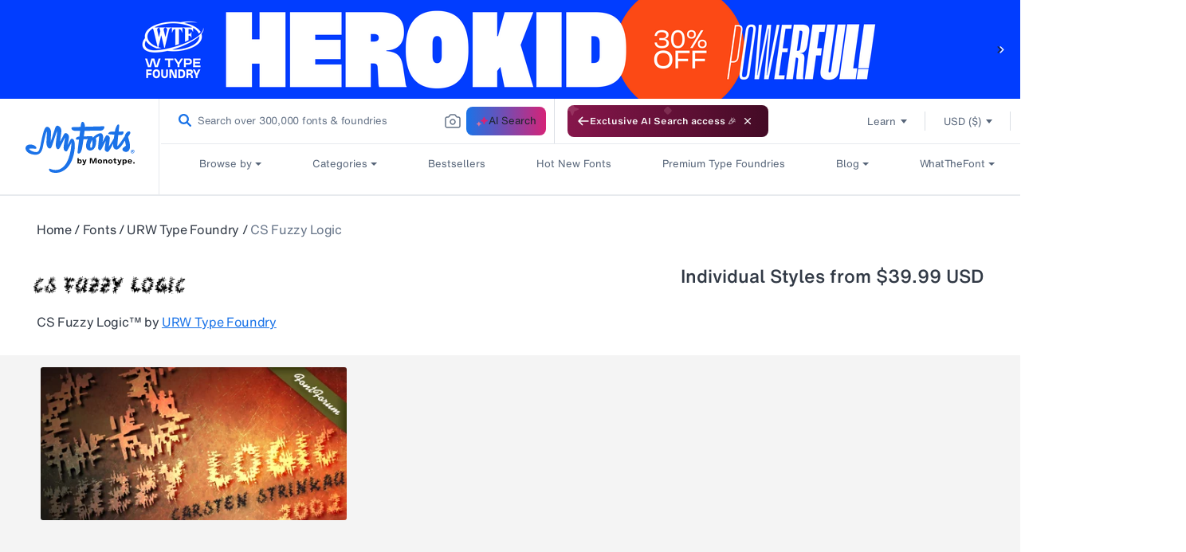

--- FILE ---
content_type: text/css
request_url: https://static.monotype.com/global-cms-header/1.0.15/style.css
body_size: 5776
content:
:root{--c-absolute-white: #ffffff;--c-absolute-black: #000000;--c-transparent: transparent;--c-spirits-25: #fcfcfd;--c-spirits-50: #f9fafb;--c-spirits-100: #f3f4f6;--c-spirits-200: #e7eaee;--c-spirits-300: #dbdfe5;--c-spirits-400: #cfd5dd;--c-spirits-500: #c3cad4;--c-spirits-600: #667488;--c-spirits-700: #576579;--c-spirits-800: #313945;--c-spirits-900: #1e242c;--c-spirits-950: #0e1013;--c-blue-duck-50: #F2F5FD;--c-blue-duck-500: #1A73E8;--c-blue-duck-600: #1766CF;--c-blue-duck-800: #104892;--c-red-babe-50: #FBF1F2;--c-red-babe-600: #C40020;--c-initial-bg: #749AED;--c-magneton-500: #d52377;--c-magneton-600: #bf1f6a;--f-helvetica-text: "HelveticaNowMTText", Helvetica, Arial, sans-serif;--f-helvetica-text-regular: "HelveticaNowMTTextRegular", Helvetica, Arial, sans-serif;--f-helvetica-text-medium: "HelveticaNowMTTextMedium", Helvetica, Arial, sans-serif;--f-helvetica-text-bold: "HelveticaNowMTTextBold", Helvetica, Arial, sans-serif;--f-helvetica-text-micro-medium: "HelveticaNowMTMicroMedium", Helvetica, Arial, sans-serif}.gh-mainheader *:focus:not(.gs__input__search){outline:2px solid var(--c-blue-duck-800);outline-offset:2px}.gh-mainheader *:focus:not(:focus-visible){outline:none}.gh-mainheader *:focus-visible:not(.gs__input__search){outline:2px solid var(--c-blue-duck-800);outline-offset:2px}.gh-mainheader .gh-sliderWrapper .gh-sliderOuter .gh-slide a:focus-visible{outline:2px solid var(--c-absolute-black);outline-offset:2px;box-shadow:0 0 0 4px var(--c-absolute-white);height:calc(100% - 8px)}.gh-mainheader .gh-sliderWrapper span.gh-arrow:focus-visible{outline:2px solid var(--c-absolute-black);outline-offset:2px;box-shadow:0 0 0 4px var(--c-absolute-white)}body.dark-theme{--c-absolute-white: #000000;--c-absolute-black: #ffffff}body.gh-overlay-active:before{background:var(--c-spirits-900);opacity:.5;visibility:visible}body:before{background-color:var(--c-spirits-900);bottom:0;content:"";height:100vh;left:0;opacity:0;position:fixed;right:0;top:0;transition:all .5s ease 0s;visibility:hidden;width:100%;z-index:101}body.has-overlay{overflow:hidden}.gh-mainheader{border-bottom:1px solid var(--c-spirits-200);font-family:var(--f-helvetica-text-regular);font-size:14px}.gh-mainheader .region-header{padding:0;position:relative}.gh-mainheader .gh-header{position:sticky;top:0;z-index:999;display:grid;grid-template-columns:195px 1fr;background-color:var(--c-absolute-white);transition:top .3s ease}.gh-mainheader .gh-header__left{display:block}@media (min-width: 1025px){.gh-mainheader .gh-header{grid-template-columns:200px 1fr;border-right:none}.gh-mainheader .gh-header__left{border-right:none;display:flex;border-right:1px solid var(--c-spirits-200)}.gh-mainheader .gh-header__left *{width:100%;height:100%}.gh-mainheader .gh-header__left .gh-site-name{padding:2px 0 0 2px}.gh-mainheader .gh-header__left .gh-site-name a{font-size:26px;font-size:1.625rem;line-height:1.2;color:var(--c-absolute-black);display:flex;align-items:center;justify-content:center;transition:all .4s ease 0s}.gh-mainheader .gh-header__left .gh-site-name a svg{width:70%;height:auto;transition:width .4s ease}.gh-mainheader .gh-header__left .gh-site-name a:hover svg path{fill:var(--c-absolute-white);transition:fill .4s ease}.gh-mainheader .gh-header__right{border-left:1px solid var(--c-spirits-200);color:var(--c-spirits-700)}.gh-mainheader .gh-header__top-content{display:grid;grid-template-columns:432px 1fr;padding-right:24px;height:56px;transition:all .5s ease 0s}.gh-mainheader .gh-header__search .form-item-search input.form-text{background-color:var(--c-absolute-white);height:55px;padding:20px 24px 20px 48px}.gh-mainheader .gh-header__search .form-item-search input.form-text::-moz-placeholder{font-size:13px;font-size:.8125rem;color:var(--c-spirits-700)}.gh-mainheader .gh-header__search .form-item-search input.form-text::placeholder{font-size:13px;font-size:.8125rem;color:var(--c-spirits-700)}.gh-mainheader .gh-header__search .form-item-search input.form-text:hover,.gh-mainheader .gh-header__search .form-item-search input.form-text:active{background-color:var(--c-spirits-100)}.gh-mainheader .gh-header__search .form-item-search input.form-text:focus{background-color:var(--c-spirits-100);border-right:1px solid var(--c-spirits-200);color:var(--c-spirits-950)}.gh-mainheader .gh-header__search .form-item-search .cleartext-search{right:24px}}.gh-mainheader .gh-header .close-search-icon.show{display:contents}.gh-mainheader .gh-header .close-search-icon.show:before{content:"";width:8px;height:8px;position:absolute;z-index:4;left:24px;top:23px;border-left:2px solid var(--c-spirits-700);border-bottom:2px solid var(--c-spirits-700);transform:rotate(45deg)}.gh-mainheader .gh-header__mini-menu-and-lang{margin-left:auto;display:flex;justify-content:flex-end;align-items:center}.gh-mainheader .gh-header__mini-menu-and-lang .menu--mini-menu{padding-right:12px;border-right:1px solid var(--c-spirits-200)}.gh-mainheader .gh-header__mini-menu-and-lang .menu--mini-menu .menu{margin:0;padding:0;display:flex}.gh-mainheader .gh-header__mini-menu-and-lang .menu--mini-menu .menu .menu-item a{font-family:var(--f-helvetica-text-regular);font-size:13px;font-size:.8125rem;line-height:16px;color:currentColor;cursor:pointer;display:flex;padding:6px 12px;transition:all .4s ease 0s}.gh-mainheader .gh-header__mini-menu-and-lang .menu--mini-menu .menu .menu-item a:hover{background:var(--c-spirits-100);border-radius:8px;color:var(--c-spirits-900)}.gh-mainheader .gh-header__mini-menu-and-lang .gh-has-language{margin:0}.gh-mainheader .gh-header__mini-menu-and-lang .menu-close-icon svg{height:auto;width:auto;display:inline-block}.gh-mainheader .gh-header__bottom-content{display:grid;grid-template-columns:1fr auto;position:relative;color:var(--c-spirits-700)}@media (min-width: 1025px){.gh-mainheader .gh-header__bottom-content{height:auto!important;padding-left:2px}}.gh-mainheader .gh-header__bottom-content .gh-menu-wrapper{display:flex;flex-direction:column;padding:0 0 48px;justify-content:center;color:var(--c-spirits-700);background-color:var(--c-absolute-white)}@media (min-width: 1025px){.gh-mainheader .gh-header__bottom-content .gh-menu-wrapper{flex-direction:row;padding:0 16px;border-top:1px solid var(--c-spirits-200)}}@media (min-width: 90.0625em){.gh-mainheader .gh-header__bottom-content .gh-menu-wrapper{padding:0 40px}}@media (min-width: 120em){.gh-mainheader .gh-header__bottom-content .gh-menu-wrapper{padding:0 120px}}.gh-mainheader .gh-header__bottom-content .gh-menu-wrapper ul.gh-menu{margin:0;list-style:none;width:100%;padding:0;cursor:pointer;color:currentColor;transition:all .5s ease 0s;font-family:var(--f-helvetica-text-regular)}.gh-mainheader .gh-header__bottom-content .gh-menu-wrapper ul.gh-menu:last-child{margin-bottom:32px}@media (min-width: 1025px){.gh-mainheader .gh-header__bottom-content .gh-menu-wrapper ul.gh-menu{max-height:48px;max-width:101px;display:flex;justify-content:center;align-items:center}.gh-mainheader .gh-header__bottom-content .gh-menu-wrapper ul.gh-menu:last-child{margin-bottom:0}}@media (min-width: 80em){.gh-mainheader .gh-header__bottom-content .gh-menu-wrapper ul.gh-menu{max-width:unset;width:auto;padding:0 32px}}@media (min-width: 120em){.gh-mainheader .gh-header__bottom-content .gh-menu-wrapper ul.gh-menu{max-width:216px}}.gh-mainheader .gh-header__bottom-content .gh-menu-wrapper ul.gh-menu>li{position:relative;display:flex;font-size:16px;line-height:1.5;width:100%;padding:16px 24px;box-sizing:border-box}@media (min-width: 1025px){.gh-mainheader .gh-header__bottom-content .gh-menu-wrapper ul.gh-menu>li{padding:0;font-size:13px;white-space:nowrap}.gh-mainheader .gh-header__bottom-content .gh-menu-wrapper ul.gh-menu>li a{padding:16px 0;text-align:center;text-decoration:none}}.gh-mainheader .gh-header__bottom-content .gh-menu-wrapper ul.gh-menu>li a,.gh-mainheader .gh-header__bottom-content .gh-menu-wrapper ul.gh-menu>li a:active,.gh-mainheader .gh-header__bottom-content .gh-menu-wrapper ul.gh-menu>li a:hover{width:100%;color:currentColor;cursor:pointer;text-decoration:none}.gh-mainheader .gh-header__bottom-content .gh-menu-wrapper ul.gh-menu.gh-has-submenu>li{position:relative;display:inline-block;width:100%;padding:16px 24px;box-sizing:border-box}.gh-mainheader .gh-header__bottom-content .gh-menu-wrapper ul.gh-menu.gh-has-submenu>li:after{content:"";position:absolute;top:45%;right:28px;pointer-events:none;border-top:5px solid var(--c-spirits-700);border-left:4px solid rgba(0,0,0,0);border-right:4px solid rgba(0,0,0,0);transform:translateY(-50%);transform:rotate(0);transition:transform .5s ease 0s}@media (min-width: 1025px){.gh-mainheader .gh-header__bottom-content .gh-menu-wrapper ul.gh-menu.gh-has-submenu>li:after{top:48%}}@media (min-width: 1025px){.gh-mainheader .gh-header__bottom-content .gh-menu-wrapper ul.gh-menu.gh-has-submenu>li{width:auto;padding:16px 0;margin-right:12px}.gh-mainheader .gh-header__bottom-content .gh-menu-wrapper ul.gh-menu.gh-has-submenu>li:after{right:-12px;border-width:4px}.gh-mainheader .gh-header__bottom-content .gh-menu-wrapper ul.gh-menu.gh-has-submenu>li a{padding:0}}.gh-mainheader .gh-header__bottom-content .gh-menu-wrapper ul.gh-menu.gh-has-submenu.active{color:var(--c-spirits-900);font-family:var(--f-helvetica-text-medium)}@media (min-width: 1025px){.gh-mainheader .gh-header__bottom-content .gh-menu-wrapper ul.gh-menu.gh-has-submenu.active{background-color:var(--c-spirits-100)}}.gh-mainheader .gh-header__bottom-content .gh-menu-wrapper ul.gh-menu.gh-has-submenu.active>li{color:var(--c-spirits-900);transition:all .5s ease 0s}.gh-mainheader .gh-header__bottom-content .gh-menu-wrapper ul.gh-menu.gh-has-submenu.active>li:after{transform:rotate(180deg);transition:transform .5s ease 0s;border-top:5px solid var(--c-spirits-900)}@media (min-width: 1025px){.gh-mainheader .gh-header__bottom-content .gh-menu-wrapper ul.gh-menu.gh-has-submenu.active>li:after{border-top:5px solid var(--c-spirits-900)}}@media (min-width: 1025px){.gh-mainheader .gh-header__bottom-content .gh-menu-wrapper ul.gh-menu:hover{color:var(--c-spirits-900);background-color:var(--c-spirits-50)}.gh-mainheader .gh-header__bottom-content .gh-menu-wrapper ul.gh-menu:hover>li{color:var(--c-spirits-900);transition:all .5s ease 0s}.gh-mainheader .gh-header__bottom-content .gh-menu-wrapper ul.gh-menu:hover>li:after{transition:transform .5s ease 0s;border-top:5px solid var(--c-spirits-900)}}.gh-mainheader .gh-header__bottom-content .gh-menu-wrapper ul.gh-submenu__tabcontent__left>li{padding:0 36px}.gh-mainheader .gh-header__bottom-content .gh-menu-wrapper ul.gh-submenu__tabcontent__left span span{display:inline-block}@media (min-width: 1025px){.gh-mainheader .gh-header__bottom-content .gh-menu-wrapper ul.gh-submenu__tabcontent__left>li{padding:0}}.gh-mainheader .gh-header__bottom-content .gh-menu-wrapper ul.gh-submenu__tabcontent__left>li:after{content:none}.gh-mainheader .gh-header__bottom-content .gh-marketo-cta-title{min-width:192px;padding:0;text-align:center;margin-bottom:0}.gh-mainheader .gh-header__bottom-content .gh-marketo-cta-title a{color:var(--c-spirits-25);display:inline-block;padding:16px 48px;background:var(--c-spirits-950);font-size:13px;font-size:.8125rem;line-height:16px;transition:all .4s ease 0s;text-decoration:none;height:100%;width:100%}.gh-mainheader .gh-header__bottom-content .gh-marketo-cta-title a:hover{background:var(--c-spirits-950)}@media (max-width: 1024px){.gh-mainheader .gh-header__mini-menu-and-lang{margin:0;padding:10px 24px;color:var(--c-spirits-700);gap:12px}.gh-mainheader .gh-header__bottom-content{display:flex;flex-direction:column-reverse}.gh-mainheader .gh-header__bottom-content .gh-block-marketo{margin:0 0 16px}.gh-mainheader .gh-header__bottom-content .gh-block-marketo .gh-marketo-cta-title{text-align:left;border-radius:0;background-color:var(--c-absolute-black);margin-bottom:16px}.gh-mainheader .gh-header__bottom-content .gh-block-marketo .gh-marketo-cta-title a{padding:16px 24px}}.gh-mainheader .m-gh-header__hamburger{padding:14px 24px;display:none}.gh-mainheader .m-gh-header__hamburger_icon{width:24px;height:24px;display:inline-block;margin-right:24px;cursor:pointer}.gh-mainheader .m-gh-header__hamburger .block-system-branding-block .gh-site-name a{line-height:20px}.gh-mainheader .m-gh-header__top-content .gh-dropdown .gh-current-selection{margin-left:4px}.gh-mainheader .m-gh-header__top-content .gh-dropdown:first-child .gh-current-selection{margin-left:0}.gh-mainheader .gh-header-overlay.show{height:100%;width:100%;display:block;position:absolute;top:0;z-index:1000;background:#00000080}.gh-mainheader .m-gh-navigation-menu{transform:translate(0);transition:transform .4s ease 0s;position:fixed;height:100vh;width:100%;max-width:400px;background:var(--c-absolute-white);top:0;z-index:1000;overflow-y:auto}.gh-mainheader .m-gh-navigation-menu.gh-hide{transform:translate(-100%)}.gh-mainheader .m-gh-navigation-menu .gh-dropdown .gh-options li,.gh-mainheader .m-gh-navigation-menu .gh-dropdown .gh-options li a{font-size:13px}.gh-mainheader .m-gh-navigation-menu .gh-dropdown.gh-miniDropdown .gh-options{left:0;right:unset}.gh-mainheader .m-gh-navigation-menu .gh-dropdown.gh-languageDropdown .gh-options{right:0}.gh-mainheader #m-gh-customer{display:none;line-height:8px}.gh-mainheader #m-gh-customer .gh-profileButton{margin-left:-6px;padding:4px 8px}.gh-mainheader #m-gh-customer .gh-profileButton.active{background:var(--c-blue-duck-50);border-radius:8px}.gh-mainheader #m-gh-customer .gh-m-popupWrapper .gh-hover-pop-up{padding:16px;gap:8px}.gh-mainheader #m-gh-customer .gh-m-popupWrapper .gh-login-btn,.gh-mainheader #m-gh-customer .gh-m-popupWrapper .gh-signup{min-width:80px;padding:12px 16px}@media (min-width: 1025px){.gh-mainheader .m-gh-navigation-menu.gh-hide{display:none}}.gh-menu-wrapper .gh-desktop-only,.gh-header .gh-desktop-only,.gh-header__mini-menu-and-lang .gh-desktop-only{display:none}@media (min-width: 1025px){.gh-menu-wrapper .gh-desktop-only,.gh-header .gh-desktop-only,.gh-header__mini-menu-and-lang .gh-desktop-only{display:block}.gh-header .gh-header__search,.gh-menu-wrapper .gh-desktop-only.gh-flex,.gh-header .gh-desktop-only.gh-flex{display:flex;align-items:center}.gh-menu-wrapper .gh-desktop-only.gh-grid,.gh-header .gh-desktop-only.gh-grid{display:grid}}.gh-header .gh-mobile-only,.gh-menu-wrapper .gh-mobile-only{display:block}.gh-header .gh-mobile-only.gh-flex,.gh-menu-wrapper .gh-mobile-only.gh-flex{display:flex}@media (min-width: 1025px){.gh-header .gh-mobile-only.gh-flex,.gh-menu-wrapper .gh-mobile-only.gh-flex{display:none}}@media (min-width: 1025px){.gh-header .gh-mobile-only,.gh-menu-wrapper .gh-mobile-only{display:none}}@-webkit-keyframes slide{0%{opacity:0;margin-top:50px}to{opacity:1;margin-top:0}}@keyframes slide{0%{opacity:0;margin-top:50px}to{opacity:1;margin-top:0}}.gh-submenu{background-color:var(--c-absolute-white);cursor:default;gap:40px;justify-content:flex-start;transition:all .5s ease 0s;width:auto;height:auto;display:none}@media (min-width: 1025px){.gh-submenu{border-radius:12px;min-height:345px;max-width:1056px;padding:32px 56px;position:absolute;top:64px;left:calc(50% - 100px);transition:all .5s ease 0s;transform:translate(-50%);-webkit-animation:slide ease .4s alternate;animation:slide ease .4s alternate}}.gh-submenu__wrapper{display:flex;gap:40px;flex-direction:column}@media (min-width: 1025px){.gh-submenu__wrapper{gap:unset;flex-direction:row}}.gh-submenu .gh-mobile-only .gh-submenu__tabs-wrapper .gh-submenu__tabs__text.gh-has-submenu-items:after{content:"";width:6px;height:6px;position:absolute;right:28px;border-right:2px solid var(--c-spirits-700);border-bottom:2px solid var(--c-spirits-700);transform:rotate(45deg)}.gh-submenu .gh-mobile-only .gh-submenu__tabs-wrapper .gh-submenu__tabs__text.gh-has-submenu-items.gh-tab-active:after{border-color:var(--c-spirits-900);transform:rotate(225deg)}.gh-submenu__tabs{display:flex;flex-direction:column;justify-content:space-between;background-color:var(--c-spirits-50)}@media (min-width: 1025px){.gh-submenu__tabs{background:none}}.gh-submenu__tabs .gh-submenu__mainlink{font-family:var(--f-helvetica-text-micro-medium);font-size:11px;font-size:.6875rem;line-height:16px;padding:12px 32px;cursor:pointer;color:var(--c-spirits-900);width:auto;display:inline-block;text-align:left;transition:all .4s ease 0s;text-decoration:none}.gh-submenu__tabs .gh-submenu__mainlink svg{display:inline-block;width:auto;height:auto;transform:rotate(45deg);margin-left:10px;transition:all .5s ease 0s}.gh-submenu__tabs .gh-submenu__mainlink:hover{background-color:var(--c-spirits-900);color:var(--c-absolute-white)}.gh-submenu__tabs .gh-submenu__mainlink:hover svg>path{fill:var(--c-absolute-white)}@media (min-width: 1025px){.gh-submenu__tabs .gh-submenu__mainlink{font-family:var(--f-helvetica-text-medium);font-size:13px;font-size:.8125rem;padding:12px 16px;border-radius:8px;border:1px solid var(--c-spirits-900);margin-right:auto;background-color:var(--c-absolute-white)}}.gh-submenu__tabs-wrapper{display:flex;flex-direction:column}@media (min-width: 1025px){.gh-submenu__tabs-wrapper{background:none;gap:16px}.gh-submenu__tabs-wrapper+a{margin-top:16px}}a.gh-submenu__tabs__text{display:flex;align-items:center;justify-content:flex-start;font-family:var(--f-helvetica-text-regular);font-size:13px;font-size:.8125rem;line-height:16px;font-weight:400;padding:12px 24px 12px 32px;color:var(--c-spirits-700);width:100%;text-decoration:none;transition:all .5s ease 0s;box-sizing:border-box}.gh-submenu__tabs__text.gh-tab-active{font-family:var(--f-helvetica-text-medium);color:var(--c-spirits-900);display:flex}@media (min-width: 1025px){a.gh-submenu__tabs__text{padding:12px 16px;min-width:242px;max-width:242px;border-radius:8px;font-family:var(--f-helvetica-text-regular);font-size:16px;font-size:1rem;line-height:24px;font-weight:500;color:var(--c-spirits-800)}.gh-submenu__tabs__text:hover{background-color:var(--c-spirits-50);color:var(--c-spirits-900);cursor:pointer}.gh-submenu__tabs__text:focus,.gh-submenu__tabs__text.gh-tab-active{background-color:var(--c-spirits-100)}}.gh-submenu__tabcontent{display:block}@media (min-width: 1025px){.gh-submenu__tabcontent{gap:unset;display:flex}}.gh-submenu__tabcontent__left{padding:0;margin:0;list-style:none;text-align:left;display:flex;flex-direction:column}@media (min-width: 1025px){.gh-submenu__tabcontent__left{gap:8px}}.gh-submenu__tabcontent__left a{padding:12px 16px;text-decoration:none;color:var(--c-spirits-800);font-size:13px;font-size:.8125rem;line-height:16px;font-family:var(--f-helvetica-text-regular);display:flex;justify-content:space-between;align-items:center;transition:all .5s ease 0s}@media (min-width: 1025px){.gh-submenu__tabcontent__left a{min-width:262px;color:var(--c-spirits-700);font-size:16px;font-size:1rem;line-height:24px;letter-spacing:-.02em;border-radius:8px}}.gh-submenu__tabcontent__left a svg{position:relative;top:2px;transition:all .5s ease 0s;display:none;width:auto}@media (min-width: 1025px){.gh-submenu__tabcontent__left a svg{display:block}}.gh-submenu__tabcontent__left a:hover{color:var(--c-spirits-900)}.gh-submenu__tabcontent__left a:hover svg{transform:rotate(45deg)}.gh-submenu__tabcontent__left a:hover svg>path{fill:currentColor}.gh-submenu__tabcontent__right.gh-has-image{width:360px;height:344px;overflow:hidden;border-radius:12px;margin-left:40px}.gh-submenu__tabcontent__right img{width:100%;height:100%;-o-object-fit:cover;object-fit:cover}@media (min-width: 1025px){.style2 .gh-submenu__tabs-wrapper{gap:8px}}.style2 .gh-submenu__tabs__text,.gh-submenu__tabs__text.gh-is-link{padding:12px 32px;text-decoration:none;color:var(--c-spirits-800);font-size:13px;font-size:.8125rem;line-height:16px;font-family:var(--f-helvetica-text-regular);display:flex;justify-content:space-between;align-items:center;transition:all .5s ease 0s}@media (min-width: 1025px){.style2 .gh-submenu__tabs__text,.gh-submenu__tabs__text.gh-is-link{padding:12px 0;min-width:262px;color:var(--c-spirits-700);font-size:16px;font-size:1rem;line-height:24px;letter-spacing:-.02em;background-color:transparent}}.style2 .gh-submenu__tabs__text svg,.gh-submenu__tabs__text.gh-is-link svg{position:relative;top:2px;transition:all .5s ease 0s;display:none;width:auto}@media (min-width: 1025px){.style2 .gh-submenu__tabs__text svg,.gh-submenu__tabs__text.gh-is-link svg{display:block}}.style2 .gh-submenu__tabs__text:hover,.gh-submenu__tabs__text.gh-is-link:hover{color:var(--c-spirits-900)}.style2 .gh-submenu__tabs__text:hover svg,.gh-submenu__tabs__text.gh-is-link:hover svg{transform:rotate(45deg)}.style2 .gh-submenu__tabs__text:hover svg>path,.gh-submenu__tabs__text.gh-is-link:hover svg>path{fill:currentColor}.style2 .gh-mobile-only .gh-submenu__tabs-wrapper .gh-submenu__tabs__text.gh-has-submenu-items:after{display:none}.style2 .gh-text-highlight:hover svg>path{fill:currentColor}.style2 .gh-submenu__tabcontent{display:block}@media (min-width: 1025px){.style2 .gh-submenu__tabcontent{display:flex;flex-direction:row-reverse}.gh-submenu__tabcontent.gh-has-left-tabcontent .gh-submenu__tabcontent__left{margin-left:40px}}.style2 .gh-submenu__tabcontent__left{padding:0;margin:0;list-style:none;text-align:left;display:flex;flex-direction:column}@media (min-width: 1025px){.style2 .gh-submenu__tabcontent__left{gap:8px;width:auto;max-width:262px}}.style2 .gh-submenu__tabcontent__left li:not(:first-child):before{content:"";width:100%;height:1px;background-color:var(--c-spirits-300);display:block;margin:16px 0}.style2 .gh-submenu__tabcontent__left h3{font-family:var(--f-helvetica-text-medium);color:var(--c-spirits-900);font-size:16px;font-size:1rem;line-height:24px;margin-bottom:8px}.style2 .gh-submenu__tabcontent__left p{color:var(--c-spirits-600);font-size:13px;font-size:.8125rem;line-height:16px;font-family:var(--f-helvetica-text-regular);margin-bottom:16px}.style2 .gh-submenu__tabcontent__left p:empty{display:none}.style2 .gh-submenu__tabcontent__left a{padding:0;text-decoration:none;color:var(--c-spirits-800);font-size:13px;font-size:.8125rem;line-height:16px;font-family:var(--f-helvetica-text-regular);display:flex;align-items:center;justify-content:flex-start;transition:all .5s ease 0s;gap:8px}@media (min-width: 1025px){.style2 .gh-submenu__tabcontent__left a{min-width:262px;color:var(--c-spirits-800);font-size:11px;font-size:.6875rem;line-height:16px;letter-spacing:-.02em}}.style2 .gh-submenu__tabcontent__left a svg{position:relative;top:2px;left:0;transition:all .5s ease 0s;display:none;width:auto}@media (min-width: 1025px){.style2 .gh-submenu__tabcontent__left a svg{display:block}}.style2 .gh-submenu__tabcontent__left a:hover{font-family:var(--f-helvetica-text-regular);color:var(--c-spirits-800)}.style2 .gh-submenu__tabcontent__left a:hover svg{transform:translate(5px)}.style2 .gh-submenu__tabcontent__left a:hover svg>path{fill:var(--c-spirits-900)}@media (min-width: 1025px){.gh-sliderWrapper[data-desktop-display=false]{display:none}}@media (max-width: 1024px){.gh-sliderWrapper[data-mobile-display=false]{display:none}}.gh-sliderWrapper{width:100%;margin:0 auto;text-align:center;position:relative;overflow:hidden;display:block}.gh-sliderWrapper.has_image{height:12.4vw}@media (min-width: 1024px){.gh-sliderWrapper.has_image{height:124px}}.gh-sliderOuter{width:100%;height:100%;display:flex;justify-content:flex-start;position:relative;transition:transform .3s ease-in-out}.gh-slide{height:100%;width:100%;color:var(--c-absolute-white);background-color:var(--c-spirits-50);flex-shrink:0;display:flex;justify-content:center;align-items:center}.gh-slide a{color:var(--c-absolute-white);text-decoration:none;display:flex;justify-content:center}.gh-slide a img{max-height:100%;max-width:100%;object-fit:cover}.gh-slide a p{margin:0;padding:10px 32px}.gh-slide.text-banner{height:auto}.gh-slide.text-banner a p{color:inherit;font-size:13px}.gh-arrow{position:absolute;top:50%;transform:translateY(-50%);cursor:pointer;width:50px;height:80%;line-height:1;display:flex;justify-content:center;align-items:center;z-index:1}.gh-arrow.gh-prev{left:0}.gh-arrow.gh-next{right:0}.m-gh-header__search{width:24px;height:45px;display:flex;justify-content:center;align-items:center;cursor:pointer;display:none}@media screen and (max-width: 1024px){.m-gh-header__search{display:flex}}.gh-dropdown{position:relative;display:inline-block;margin:0 12px;width:auto}.gh-dropdown:not(:nth-child(2)):before{content:"";width:1px;height:24px;background-color:var(--c-spirits-300);display:inline-block;position:absolute;left:-12px;top:50%;transform:translateY(-50%)}.gh-miniDropdown:before{display:none}.gh-current-selection{cursor:pointer;display:flex;padding:8px 24px 8px 12px;border-radius:8px;position:relative;color:var(--c-spirits-700);font-size:13px;font-family:var(--f-helvetica-text)}.gh-current-selection:after{content:"";position:absolute;top:44%;right:10px;pointer-events:none;border-top:5px solid var(--c-spirits-700);border-left:4px solid rgba(0,0,0,0);border-right:4px solid rgba(0,0,0,0);transform-origin:center;transform:rotate(0);transition:transform .5s ease 0s}.gh-dropdown:hover .gh-current-selection,.gh-dropdown.open .gh-current-selection{color:var(--c-spirits-900)}.gh-dropdown:hover .gh-current-selection{background-color:var(--c-spirits-50)}.gh-dropdown.open .gh-current-selection{background-color:var(--c-spirits-100)}.gh-dropdown:hover .gh-current-selection:after{border-top:5px solid var(--c-spirits-900)}.gh-dropdown.open .gh-current-selection:after{transform:rotate(180deg);border-top:5px solid var(--c-spirits-900)}.gh-options,.gh-nested-options{display:none;position:absolute;top:calc(100% + 4px);right:0;z-index:1;background-color:var(--c-absolute-white);border:1px solid var(--c-spirits-300);box-shadow:0 7.448px 15.162px #3749510d,0 25.017px 50.927px #37495112,0 112px 228px #3749511f;list-style:none;padding:8px;margin:0;border-radius:8px;max-height:max-content;overflow-y:unset}.gh-currencyDropdown .gh-options{max-height:208px;overflow-y:auto}.gh-options li{padding:0;text-align:left;white-space:nowrap;border-radius:8px;cursor:pointer;margin-bottom:4px;position:relative;font-family:var(--f-helvetica-text-regular);font-size:13px;line-height:16px;color:var(--c-spirits-900)}.gh-languageDropdown .gh-options li,.gh-currencyDropdown .gh-options li{padding:12px 16px}.gh-options li a,.gh-options li button,.gh-nested-current-option{position:relative;padding:12px 16px;display:inline-block;text-decoration:none;color:var(--c-spirits-900);width:100%;box-sizing:border-box;border-radius:8px;border:0;text-align:left;background-color:var(--c-absolute-white);cursor:pointer;font-family:var(--f-helvetica-text-regular);font-size:13px;line-height:16px}.gh-dropdown ul.gh-nested-options{display:none;top:0;left:104%;width:min-content}.gh-dropdown .gh-nested-dropdown.open ul.gh-nested-options{display:block}.gh-options li:last-child{margin-bottom:0}.gh-options li:hover,.gh-options li a:hover,.gh-options li button:hover,.gh-nested-dropdown .gh-nested-current-option:hover{background-color:var(--c-blue-duck-50)}.gh-options li.active,.gh-nested-dropdown.open .gh-nested-current-option{background-color:var(--c-blue-duck-500);color:var(--c-absolute-white)}.gh-options li .gh-highlight{color:var(--c-red-babe-600)}.gh-options li .gh-highlight:hover{background-color:var(--c-red-babe-50);color:var(--c-red-babe-600)}.gh-nested-dropdown .gh-nested-current-option:after{content:"";position:absolute;top:45%;right:18px;pointer-events:none;border-top:5px solid var(--c-spirits-600);border-left:4px solid rgba(0,0,0,0);border-right:4px solid rgba(0,0,0,0);transform:translateY(-50%);transform:rotate(-90deg)}.gh-nested-dropdown.open .gh-nested-current-option:after{border-top:5px solid var(--c-absolute-white)}#gh-user_initial{display:inline-block;width:24px;height:24px;text-align:center;background-color:var(--c-initial-bg);color:var(--c-absolute-white);border-radius:50%;line-height:24px}@media (max-width: 1024px){.gh-mainheader .m-gh-header__hamburger{display:flex;align-items:center}.gh-dropdown{margin:0}.gh-header__mini-menu-and-lang .gh-miniDropdown,.gh-header__mini-menu-and-lang .gh-languageDropdown,.gh-header__mini-menu-and-lang .gh-currencyDropdown{display:none}.gh-profile{gap:12px}.gh-mainheader .gh-header__bottom-content .gh-marketo-cta-title a{width:100%;text-align:left;padding:16px 24px;box-sizing:border-box;display:flex;justify-content:space-between;align-items:center}.gh-mainheader .gh-header__bottom-content .gh-marketo-cta-title a svg{transform:rotate(45deg)}.m-gh-navigation-menu .gh-dropdown:not(:nth-child(1)):before{content:"";width:1px;height:24px;background-color:var(--c-spirits-300);display:inline-block;position:absolute;left:0;top:50%;transform:translateY(-50%)}.m-gh-navigation-menu .gh-miniDropdown:before{display:none}.m-gh-navigation-menu .gh-options li a,.m-gh-navigation-menu .gh-options li button,.m-gh-navigation-menu .gh-nested-current-option{font-size:13px}.m-gh-navigation-menu .gh-dropdown ul.gh-nested-options{position:relative;box-sizing:border-box;width:100%;left:0;border:0;box-shadow:none;background-color:var(--c-absolute-white)}.m-gh-navigation-menu .gh-nested-dropdown .gh-nested-current-option:after{transform:rotate(0);transition:transform .5s ease 0s}.m-gh-navigation-menu .gh-nested-dropdown.open .gh-nested-current-option:after{border-top:5px solid var(--c-absolute-white);transform:rotate(180deg)}.m-gh-navigation-menu .gh-currencyDropdown .gh-options{max-height:208px;overflow-y:auto}.m-gh-navigation-menu .gh-header__bottom-content .gh-marketo-cta-title{margin-bottom:16px}.m-gh-navigation-menu .gh-submenu__tabcontent__left{width:100%}.m-gh-navigation-menu .gh-submenu__tabs .gh-submenu__mainlink{display:flex;justify-content:space-between;padding:12px 28px 12px 32px}.m-gh-navigation-menu .style2 .gh-submenu__content{display:none}}#gh-customer,#m-gh-customer{position:relative;display:none}#gh-customer{margin-left:12px}.gh-profile{display:flex;justify-content:center;align-items:center}#gh-profile .gh-dropdown{display:none}#gh-profile .gh-dropdown:before{display:none}#gh-profile .gh-login-btn{text-decoration:none;padding:8px 12px;border-radius:8px;background-color:var(--c-blue-duck-500);color:var(--c-absolute-white);border:0;cursor:pointer;font:revert}#gh-profile .gh-login-btn:hover{background-color:var(--c-blue-duck-600)}.gh-popupWrapper,.gh-m-popupWrapper{display:none;position:absolute;top:28px;right:0;z-index:9999999999;white-space:nowrap}.gh-popupWrapper.active,.gh-m-popupWrapper.active{display:block}.gh-hover-pop-up{display:flex;flex-direction:column;padding:16px 24px;gap:16px;align-items:flex-start;border-radius:8px;border:1px solid var(--c-spirits-500);background:var(--c-spirits-50);box-shadow:0 7.448114395141602px 15.162232398986816px #3749510d,0 25.016666412353516px 50.92678451538086px #37495112,0 112px 228px #3749513d}.gh-signup-msg{width:100%;display:flex;flex-direction:column;justify-content:center;align-items:flex-start;gap:8px;color:var(--c-spirits-800)}.gh-signup-msg h1,.gh-signup-msg h2,.gh-signup-msg h3,.gh-signup-msg h4,.gh-signup-msg h5,.gh-signup-msg h6{font-family:var(--f-helvetica-text-medium);font-size:19px;font-weight:500;line-height:24px;margin:0}.gh-signup-msg div{font-family:var(--f-helvetica-text-regular);font-size:13px;font-weight:400;line-height:16px;text-align:start}.gh-signup-msg div span{font-family:var(--f-helvetica-text-bold);font-weight:700;font-size:13px;line-height:16px;letter-spacing:0}#gh-profile .gh-signup{color:var(--c-absolute-white);display:flex;padding:12px 16px;justify-content:center;align-items:center;gap:8px;background:var(--c-magneton-500);border-radius:8px;text-decoration:none;font-family:var(--f-helvetica-text-medium);font-size:13px;font-weight:500;line-height:16px;letter-spacing:0;border:0;cursor:pointer}#gh-profile .gh-signup:hover{background:var(--c-magneton-600)}#gh-cart{position:relative;cursor:pointer;padding:8px 12px;line-height:8px;display:inline-block}#gh-cart:hover{background:var(--c-spirits-50);border-radius:8px}#gh-cart:hover svg path{fill:var(--c-spirits-800)}#gh-cart-count{color:var(--c-absolute-white);font-size:11px;display:flex;padding:0 4px;flex-direction:column;justify-content:center;align-items:center;gap:10px;position:absolute;right:5px;top:-4px;border-radius:30px;border:1.5px solid var(--c-absolute-white);background:var(--c-magneton-500);height:16px;min-width:7px;box-sizing:content-box}.m-gh-header__mini-menu-and-lang{display:flex;align-items:center;justify-content:space-between;margin:16px 24px 32px}.m-gh-menu-close-icon{width:24px;height:24px;display:flex;justify-content:center;align-items:center;cursor:pointer}#gh-email-verification{background-color:var(--c-spirits-700);color:var(--c-absolute-white);font-size:13px;font-family:var(--f-helvetica-text-medium);display:flex;justify-content:center;align-items:center;padding:12px 24px}#gh-email-verification:empty{display:none}#gh-email-verification p{font-size:13px;line-height:16px;font-weight:500;font-family:var(--f-helvetica-text-medium);letter-spacing:normal}#gh-email-verification a{text-decoration:underline;color:currentColor}@media (max-width: 1024px){#gh-email-verification a{display:block;text-align:center}}.gh-header.gh-fixed-header{position:fixed;width:100%;top:0;border-bottom:1px solid var(--c-spirits-200)}.mt-modal-content{padding:16px 24px 0;display:flex;flex-direction:column;overflow-y:auto;color:var(--c-spirits-900)}.mt-modal-content p{font-family:var(--f-helvetica-text-regular);margin-top:0;font-size:13px}.mt-modal-content img{width:100%;border-radius:16px;max-height:236px}.mt-modal-content .mt-heading{font-family:var(--f-helvetica-text-medium);font-size:16px;padding-block:16px;margin:0}.mt-plan{margin:0 -24px;padding:24px;border-top:1px solid var(--c-spirits-300);flex:1}.mt-plan-header{display:flex;justify-content:space-between;align-items:center;margin-bottom:24px}.mt-plan-header .mt-plan-title{display:flex;justify-content:center;align-items:center;gap:8px}.mt-plan-header h2{margin:0;font-family:var(--f-helvetica-text-bold);font-size:19px;font-weight:400;line-height:24px;color:var(--c-spirits-900)}.mt-plan-content{display:flex;flex-wrap:wrap;column-gap:32px;row-gap:16px}.mt-plan-row{display:grid;grid-template-columns:16px 1fr;justify-content:center;align-items:flex-start;gap:16px;flex-basis:calc(50% - 16px);font-size:13px;font-family:var(--f-helvetica-text-regular)}.mt-sidebar-modal.active{transform:translate(-100%)}.mt-overlay.active{display:block}.mt-modal-footer{font-family:var(--f-helvetica-text-regular);font-size:13px;width:100%;padding:8px 24px;background-color:#f3f3f9;border-top:1px solid var(--c-spirits-300);margin:0 -24px;display:flex;align-items:center;flex-shrink:0;box-sizing:content-box}.mt-modal-footer p{margin:0}.mt-modal-footer a{text-decoration:none;color:var(--c-blue-duck-500)}.mt-modal-footer a span{position:relative;top:2px;left:4px;height:18px}.mt-price-list{padding:0;margin:0}.mt-price-list li{display:none;font-family:var(--f-helvetica-text-bold);font-size:19px;line-height:24px;font-weight:400}.explore-subscriptions.USD .mt-price-list li[data-currency=USD],.explore-subscriptions.GBP .mt-price-list li[data-currency=GBP],.explore-subscriptions.EUR .mt-price-list li[data-currency=EUR],.explore-subscriptions.AUD .mt-price-list li[data-currency=AUD],.explore-subscriptions.JPY .mt-price-list li[data-currency=JPY],.explore-subscriptions.BRL .mt-price-list li[data-currency=BRL],.explore-subscriptions.CAD .mt-price-list li[data-currency=CAD],.explore-subscriptions.NZD .mt-price-list li[data-currency=NZD]{display:block}.mt-icon-plan{background-image:url(https://cms.myfonts.com/sites/default/files/2025-01/icon-sprite-v3_111.png);background-repeat:no-repeat}.mt-icon{width:16px;height:24px;display:inline-block;overflow:hidden;background-size:auto 24px}.mt-plan-title .mt-icon{background-size:auto 1.28em;position:relative;top:2px}.mt-icon-arrow{background-image:url(https://cms.myfonts.com/sites/default/files/2025-01/icon-sprite-v3_111.png);background-repeat:no-repeat;background-position-x:-208px}.mt-plan .mt-cta{font-family:var(--f-helvetica-text-micro-medium);font-size:11px;line-height:16px;padding:8px 12px;border-radius:8px;background-color:var(--c-magneton-500);color:var(--c-absolute-white);text-decoration:none;display:inline-block;margin-top:24px;cursor:pointer}.mt-plan .mt-cta:hover{background-color:var(--c-magneton-600)}@media (width < 520px){.mt-modal-header{padding:16px}.mt-modal-header .mt-header-title{gap:8px}.mt-modal-header div h2{font-size:16px}.mt-sidebar-modal{width:100%;right:-100%;top:66px;border-radius:16px 16px 0 0;height:calc(100% - 66px)}.mt-close-btn{background-color:var(--c-absolute-white);border:none;border-radius:50%;cursor:pointer;position:relative;top:-70px;width:32px;height:32px;display:flex;justify-content:center;align-items:center}.mt-plan-row{flex-basis:100%}}


--- FILE ---
content_type: application/javascript
request_url: https://antiqua-ux-cdn.monotype.com/dist/web-components/p-566f7c46.entry.js
body_size: 1361
content:
/*!
 * Built with Stencil
 * Copyright (c) 2024 Monotype Imaging Inc..
 */
import{r as t,c as i,h as e}from"./p-68bf0370.js";const s=":host{display:inline-flex}";const n=s;const o=class{constructor(e){t(this,e);this.handleIconClick=i(this,"handleIconClick",7);this.iconClick=t=>{t.stopPropagation();this.handleIconClick.emit(t)};this.handleKeyDown=t=>{if(t.key==="Enter"||t.key===" "){t.preventDefault();this.iconClick(t)}};this.color=undefined;this.colorhover=undefined;this.rotate="up";this.animation="none";this.duration="2s";this.icontitle="enabled";this.customalttext=undefined;this.size="sm";this.as="icon";this.tabidx=0}async setFocus(){var t,i;const e=(i=(t=this.iconElement)===null||t===void 0?void 0:t.shadowRoot)===null||i===void 0?void 0:i.querySelector("span");e.focus()}render(){return e("md-icon",{key:"e403095e245766003005192c5902b3c351f3aeea",alttext:"Desktop Icon",ref:t=>this.iconElement=t,color:this.color,colorhover:this.colorhover,rotate:this.rotate,animation:this.animation,icontitle:this.icontitle,duration:this.duration,size:this.size,exportparts:"md-icon",customalttext:this.customalttext,as:this.as,role:this.as==="button"?this.as:undefined,onClick:this.as==="button"?this.iconClick:undefined,tabidx:this.as==="button"?this.tabidx:null,onKeyDown:this.as==="button"?this.handleKeyDown:undefined},e("svg",{key:"abfdbe8ee2e1922068cb271dfb9d2a23024ec3d7","aria-hidden":"true",width:"16",height:"16",viewBox:"0 0 16 16",fill:"none",xmlns:"http://www.w3.org/2000/svg"},e("path",{key:"f218443ed4e50538a1de3fd92cf159d7f48d8027",id:"Vector (Stroke) (Stroke)","fill-rule":"evenodd","clip-rule":"evenodd",d:"M0.689899 0.689899C1.13163 0.248164 1.73075 0 2.35546 0H13.6445C14.2692 0 14.8684 0.248164 15.3101 0.689899C15.7518 1.13163 16 1.73075 16 2.35546V10.4191C16 11.0438 15.7518 11.6429 15.3101 12.0847C14.8684 12.5264 14.2692 12.7746 13.6445 12.7746H10.7656L11.0898 14.0712L11.7506 14.7321C11.9631 14.9445 12.0266 15.264 11.9116 15.5415C11.7967 15.819 11.5259 16 11.2255 16H4.77455C4.47414 16 4.20331 15.819 4.08835 15.5415C3.97339 15.264 4.03694 14.9445 4.24936 14.7321L4.91025 14.0712L5.23441 12.7746H2.35546C1.73075 12.7746 1.13163 12.5264 0.689899 12.0847C0.248164 11.6429 0 11.0438 0 10.4191V2.35546C0 1.73075 0.248164 1.13163 0.689899 0.689899ZM2.35546 1.48547C2.12473 1.48547 1.90344 1.57713 1.74029 1.74029C1.57713 1.90344 1.48547 2.12473 1.48547 2.35546V8.06363H14.5145V2.35546C14.5145 2.12473 14.4229 1.90344 14.2597 1.74029C14.0966 1.57713 13.8753 1.48547 13.6445 1.48547H2.35546ZM1.48547 9.5491V10.4191C1.48547 10.6498 1.57713 10.8711 1.74029 11.0343C1.90344 11.1974 2.12473 11.2891 2.35546 11.2891H13.6445C13.8753 11.2891 14.0966 11.1974 14.2597 11.0343C14.4229 10.8711 14.5145 10.6498 14.5145 10.4191V9.5491H1.48547ZM9.6694 14.5145L9.23441 12.7746H6.76559L6.3306 14.5145H9.6694Z",fill:"currentColor"})),e("slot",{key:"44ff00d29ef715164a321133c0b9141f963447ba",name:"badge"}))}};o.style=n;export{o as md_icon_desktop};
//# sourceMappingURL=p-566f7c46.entry.js.map